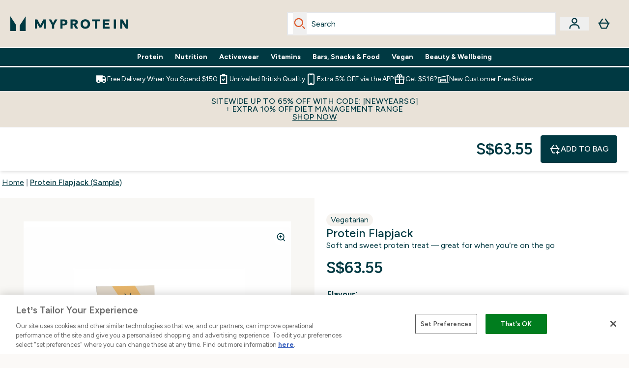

--- FILE ---
content_type: application/x-javascript
request_url: https://www.myprotein.com.sg/ssr-assets/UpdatedProductDetails.astro_astro_type_script_index_0_lang.kfXZytkD.js
body_size: 565
content:
import{a as y}from"./addToBasket.tvWSfgvF.js";import{i as S}from"./init-quantity-selector.kuOM4ZgD.js";import{i as h}from"./sizeGuide.DqNPUMFn.js";import{o as C,b as E}from"./index.PGJ2N1fl.js";import"./session.DC2-2oga.js";y();S();h();const m=document.getElementById("product-reviews"),p=document.querySelector("[aria-controls=product-description-reviews]"),P=document.getElementById("reviews-wrapper"),g=document.getElementById("product-details");m&&m.addEventListener("click",()=>{p&&p.ariaExpanded==="false"&&p.click(),P.scrollIntoView({behavior:"smooth"}),setTimeout(()=>{const e=document.getElementById("reviews");e&&e.focus()},600)});const V=()=>{g.querySelectorAll(".elements-variations-button-oos")?.forEach(t=>{t.setAttribute("aria-label",window.altitude.i18n(()=>window.lang.altitude.addtobasket.button.unavailable.text))})},b={childList:!0,subtree:!0},L=new MutationObserver(e=>{V()});L.observe(g,b);const B=document.querySelectorAll(".pap-drawer-trigger");B?.forEach(e=>{e.addEventListener("click",function(){const t=this.dataset.papParams;t&&(C(t),E(`/fragments/papModalContentFragment?${t}`,null,null,this))})});const a=(e,t,r="stringListValue")=>{const i=e?.find(l=>l.key===t);return i?r==="stringListValue"?i?.value?.stringListValue?.[0]:r==="richContent"?i?.value?.richContentValue?.content?.[0]?.content:r==="stringValue"?i?.value?.stringValue:null:null};window.addEventListener("nutritionProductVariationChange",e=>{const{variantContent:t,mainProductContent:r}=e.detail;window.initPricePerServingVariation&&window.initPricePerServingVariation(window.__CURRENTVARIANT__?.sku);const i=document.getElementById("price-per-serving-display");if(i){const s=window.getPricePerServing,o=window.__CURRENTVARIANT__?.sku;if(s&&o){const n=s(o);if(n){const c=i.querySelector("p");if(c){const u=c.textContent||"",f=/([^£$€0-9]*)(£|€|\$)?([0-9.,]+)(.*)/,d=u.match(f);if(d){const w=n.replace(/[£$€\s]/g,""),v=n.match(/[£$€]/)?.[0]||d[2]||"";c.textContent=`${d[1]}${v}${w}${d[4]}`}}i.classList.remove("hidden")}else i.classList.add("hidden")}}const l=document.getElementById("product-subtitle");if(l){const s=a(t,"tempTitle","stringValue")||a(r,"tempTitle","stringValue"),o=a(t,"subtitle","richContent")||a(r,"subtitle","richContent"),n=document.querySelector(".new-pdp-styling")!==null;l.innerHTML=n?s||"":o||""}if(document.getElementById("product-usps")){const s=a(t,"myp_USP1","stringListValue")||a(r,"myp_USP1","stringListValue"),o=a(t,"myp_USP2","stringListValue")||a(r,"myp_USP2","stringListValue"),n=document.getElementById("product-usp1"),c=document.getElementById("product-usp2");if(n){const u=n.querySelector("p");u&&s?(u.textContent=s,n.classList.remove("hidden")):s||n.classList.add("hidden")}if(c){const u=c.querySelector("p");u&&o?(u.textContent=o,c.classList.remove("hidden")):o||c.classList.add("hidden")}}});


--- FILE ---
content_type: text/plain;charset=UTF-8
request_url: https://www.myprotein.com.sg/api/operation/ProductVariants/
body_size: 1218
content:
{"data":{"product":{"sku":11147249,"variants":[{"title":"Protein Flapjack - Traditional Oat","sku":11147246,"inStock":true,"maxPerOrder":null,"preorderReleaseDate":"2015-01-01","images":[{"original":"https://static.thcdn.com/productimg/original/11147246-4105295577663404.jpg","altText":null},{"original":"https://static.thcdn.com/productimg/original/11147246-1665173250135898.jpg","altText":null}],"product":{"images":[{"original":"https://static.thcdn.com/productimg/original/11147245-1075295572400900.jpg","altText":null}],"sku":11147245},"choices":[{"optionKey":"Flavour","key":"Traditional Oat","colour":null,"title":"Traditional Oat"},{"optionKey":"Option","key":"Box of 12","colour":null,"title":"Box of 12"}],"price":{"price":{"currency":"SGD","amount":"63.55","displayValue":"S$63.55"},"rrp":{"currency":"SGD","amount":"63.55","displayValue":"S$63.55"}},"content":[{"key":"range","value":{"__typename":"ProductContentStringListValue","stringListValue":["BFS - Myprotein"]}},{"key":"volume","value":{"__typename":"ProductContentStringListValue","stringListValue":["10-20 Bars"]}},{"key":"brand","value":{"__typename":"ProductContentStringListValue","stringListValue":["Myprotein"]}},{"key":"nutritionalInfo","value":{"__typename":"ProductContentRichContentValue","richContentValue":{"content":[{"type":"HTML","content":"<p><u><strong>ORIGINAL</strong></u></p>\n<p><strong>Serving Size</strong> 1 Flapjack (80g)</p>\n<p><strong>Servings Per Container</strong> 12</p>\n<div class=\"nutritional-info-container\">\n <h2 class=\"nutritional-info-title\">Nutritional Information</h2>\n <table border=\"0\">\n  <thead class=\"nutritional-info-header\"></thead>\n  <thead class=\"thick-start\">\n   <tr>\n    <td colspan=\"\">&nbsp;</td>\n    <td><strong>Per 100g</strong></td>\n    <td><strong>Per 80g Serving</strong></td>\n   </tr>\n  </thead>\n  <tbody>\n  </tbody>\n  <tbody>\n   <tr>\n    <td><strong>Energy</strong></td>\n    <td>1794kJ/427kcal</td>\n    <td>1435kJ/342kcal</td>\n   </tr>\n   <tr>\n    <td><strong>Fat</strong></td>\n    <td>14g</td>\n    <td>11g</td>\n   </tr>\n   <tr>\n    <td>of which saturates</td>\n    <td>5.7g</td>\n    <td>4.6g</td>\n   </tr>\n   <tr>\n    <td><strong>Carbohydrate</strong></td>\n    <td>46g</td>\n    <td>37g</td>\n   </tr>\n   <tr>\n    <td>of which sugars</td>\n    <td>24g</td>\n    <td>19g</td>\n   </tr>\n   <tr>\n    <td><strong>Fibre</strong></td>\n    <td>8.8g</td>\n    <td>7.0g</td>\n   </tr>\n   <tr>\n    <td><strong>Protein</strong></td>\n    <td>25g</td>\n    <td>20g</td>\n   </tr>\n   <tr>\n    <td><strong>Salt</strong></td>\n    <td>0.86g</td>\n    <td>0.69g</td>\n   </tr>\n  </tbody>\n </table>\n <p>Nutritional information is based on Original flavour. When choosing an alternative flavour, the nutritional values may vary.</p>\n</div>"}]}}},{"key":"ingredients","value":{"__typename":"ProductContentRichContentValue","richContentValue":{"content":[{"type":"HTML","content":"<p><i>Original</i>: <strong>Oats</strong> (26%), Golden Syrup (Partially Inverted Sugar Syrup), Protein Blend (24%) (Soya Protein Nuggets (<strong>Soya</strong> Protein Isolate, Tapioca Starch, Salt, Emulsifier (<strong>Soya</strong> Lecithin)), Whey Protein Concentrate (<strong>Milk</strong>)), Chicory Root Fibre, Margarine (Vegetable Oils (Palm, Rapeseed), Water, Emulsifier (Mono-and Diglycerides of Fatty Acids)), Salted Butter (<strong>Milk</strong>, Salt), Brown Sugar.</p>\n<p>For allergens, including cereals containing gluten, see ingredients in <strong>bold</strong>. May also contain Peanuts and Nuts.</p>"}]}}},{"key":"suggestedUse","value":{"__typename":"ProductContentRichContentValue","richContentValue":{"content":[{"type":"HTML","content":"<p>Consume as a high protein snack as and when required.</p>"}]}}},{"key":"legalName","value":{"__typename":"ProductContentRichContentValue","richContentValue":{"content":[{"type":"HTML","content":"<p><i>Original</i>: High protein, baked oat flapjack enriched with protein.</p>"}]}}},{"key":"allergens","value":{"__typename":"ProductContentRichContentValue","richContentValue":{"content":[{"type":"HTML","content":"<p>For allergens, including cereals containing gluten, see ingredients in <strong>bold</strong>.</p>"}]}}},{"key":"Diet","value":{"__typename":"ProductContentStringListValue","stringListValue":["Vegetarian"]}},{"key":"cm_suggestedUseInformation","value":{"__typename":"ProductContentRichContentListValue","richContentListValue":[{"content":[{"type":"HTML","content":"Consume as a high protein snack, as and when required."}]},{"content":[{"type":"HTML","content":"Store in a cool, dry place away from direct sunlight."}]},{"content":[{"type":"HTML","content":"Once opened, consume within 24 hours.."}]}]}},{"key":"cm_dietarySuitability","value":{"__typename":"ProductContentRichContentListValue","richContentListValue":[{"content":[{"type":"HTML","content":"Suitable for: vegetarians."}]}]}},{"key":"cm_ingredientsInformation","value":{"__typename":"ProductContentRichContentListValue","richContentListValue":[{"content":[{"type":"HTML","content":"<strong>Ingredients: Oats</strong> (27%), Partially Inverted Sugar Syrup, <strong>Soya</strong> Protein Isolate (20%), Chicory Fibre, Vegetable Oils (Palm, Rapeseed), Salted Butter (<strong>Milk</strong>, Salt), Whey Protein Concentrate (<strong>Milk</strong>) (4%), Brown Sugar, Salt, Emulsifiers (Mono-and Diglycerides of Fatty Acids)."}]},{"content":[{"type":"HTML","content":"Not suitable for nut and peanut allergy sufferers."}]},{"content":[{"type":"HTML","content":"For allergens, including cereals containing gluten, see ingredients in <b>bold</b>."}]},{"content":[{"type":"HTML","content":"May also contain nuts and peanuts."}]}]}},{"key":"cm_nutritionalPanel","value":{"__typename":"ProductContentRichContentValue","richContentValue":{"content":[{"type":"HTML","content":"<div>\n <div>\n  <table border-collapse=\"collapse\">\n   <tbody>\n    <tr></tr>\n    <tr>\n     <td colspan=\"1\">\n      <table border-collapse=\"collapse\">\n       <tbody>\n        <tr></tr>\n        <tr>\n         <td colspan=\"3\"><span style=\"font-size: inherit;\">NUTRITIONAL INFORMATION</span></td>\n        </tr>\n        <tr>\n         <td colspan=\"1\"><span style=\"font-size: inherit;\">Typical Values</span></td>\n         <td colspan=\"1\"><span style=\"font-size: inherit;\">Per 100g</span></td>\n         <td colspan=\"1\"><span style=\"font-size: inherit;\">Per 80g</span></td>\n        </tr>\n       </tbody>\n      </table></td>\n    </tr>\n    <tr>\n     <td colspan=\"1\">\n      <table border-collapse=\"collapse\">\n       <tbody>\n        <tr></tr>\n        <tr>\n         <td colspan=\"1\"><span style=\"font-size: inherit;\">Energy</span></td>\n         <td colspan=\"1\"><span style=\"font-size: inherit;\">1795kJ</span></td>\n         <td colspan=\"1\"><span style=\"font-size: inherit;\">1436kJ</span></td>\n        </tr>\n        <tr>\n         <td colspan=\"1\"><span style=\"font-size: inherit;\">Energy</span></td>\n         <td colspan=\"1\"><span style=\"font-size: inherit;\">428kcal</span></td>\n         <td colspan=\"1\"><span style=\"font-size: inherit;\">342kcal</span></td>\n        </tr>\n        <tr>\n         <td colspan=\"1\"><span style=\"font-size: inherit;\">Fat</span></td>\n         <td colspan=\"1\"><span style=\"font-size: inherit;\">14g</span></td>\n         <td colspan=\"1\"><span style=\"font-size: inherit;\">11g</span></td>\n        </tr>\n        <tr>\n         <td colspan=\"1\"><span style=\"font-size: inherit;\">of which saturates</span></td>\n         <td colspan=\"1\"><span style=\"font-size: inherit;\">5.7g</span></td>\n         <td colspan=\"1\"><span style=\"font-size: inherit;\">4.6g</span></td>\n        </tr>\n        <tr>\n         <td colspan=\"1\"><span style=\"font-size: inherit;\">Carbohydrate</span></td>\n         <td colspan=\"1\"><span style=\"font-size: inherit;\">46g</span></td>\n         <td colspan=\"1\"><span style=\"font-size: inherit;\">37g</span></td>\n        </tr>\n        <tr>\n         <td colspan=\"1\"><span style=\"font-size: inherit;\">of which sugars</span></td>\n         <td colspan=\"1\"><span style=\"font-size: inherit;\">24g</span></td>\n         <td colspan=\"1\"><span style=\"font-size: inherit;\">19g</span></td>\n        </tr>\n        <tr>\n         <td colspan=\"1\"><span style=\"font-size: inherit;\">Fibre</span></td>\n         <td colspan=\"1\"><span style=\"font-size: inherit;\">8.8g</span></td>\n         <td colspan=\"1\"><span style=\"font-size: inherit;\">7.0g</span></td>\n        </tr>\n        <tr>\n         <td colspan=\"1\"><span style=\"font-size: inherit;\">Protein</span></td>\n         <td colspan=\"1\"><span style=\"font-size: inherit;\">25g</span></td>\n         <td colspan=\"1\"><span style=\"font-size: inherit;\">20g</span></td>\n        </tr>\n        <tr>\n         <td colspan=\"1\"><span style=\"font-size: inherit;\">Salt</span></td>\n         <td colspan=\"1\"><span style=\"font-size: inherit;\">0.86g</span></td>\n         <td colspan=\"1\"><span style=\"font-size: inherit;\">0.69g</span></td>\n        </tr>\n       </tbody>\n      </table></td>\n    </tr>\n    <tr>\n     <td colspan=\"1\">\n      <table border-collapse=\"collapse\">\n       <tbody>\n        <tr></tr>\n        <tr>\n         <td colspan=\"3\"><span style=\"font-size: inherit;\">Contains 12 servings</span></td>\n        </tr>\n       </tbody>\n      </table></td>\n    </tr>\n   </tbody>\n  </table>\n </div>\n</div>"}]}}},{"key":"cm_legalName","value":{"__typename":"ProductContentRichContentValue","richContentValue":{"content":[{"type":"HTML","content":"BAKED OAT FLAPJACK ENRICHED WITH PROTEIN."}]}}},{"key":"cm_warningStatements","value":{"__typename":"ProductContentRichContentListValue","richContentListValue":[{"content":[{"type":"HTML","content":"This product is intended to be used alongside a varied and balanced diet and a healthy lifestyle."}]}]}},{"key":"cm_energyKcalServing","value":{"__typename":"ProductContentStringValue","stringValue":"342"}},{"key":"cm_carbServing","value":{"__typename":"ProductContentStringValue","stringValue":"37"}},{"key":"cm_saltServing","value":{"__typename":"ProductContentStringValue","stringValue":"0.69"}},{"key":"cm_proteinServing","value":{"__typename":"ProductContentStringValue","stringValue":"20"}},{"key":"cm_fatServing","value":{"__typename":"ProductContentStringValue","stringValue":"11"}}]},{"title":"Protein Flapjack - Chocolate Chunk","sku":11147247,"inStock":true,"maxPerOrder":null,"preorderReleaseDate":"2015-01-01","images":[{"original":"https://static.thcdn.com/productimg/original/11147247-2055295577902405.jpg","altText":null},{"original":"https://static.thcdn.com/productimg/original/11147247-4855173250168058.jpg","altText":null}],"product":{"images":[{"original":"https://static.thcdn.com/productimg/original/11147245-1075295572400900.jpg","altText":null}],"sku":11147245},"choices":[{"optionKey":"Flavour","key":"Chocolate Chunk","colour":null,"title":"Chocolate Chunk"},{"optionKey":"Option","key":"Box of 12","colour":null,"title":"Box of 12"}],"price":{"price":{"currency":"SGD","amount":"63.55","displayValue":"S$63.55"},"rrp":{"currency":"SGD","amount":"63.55","displayValue":"S$63.55"}},"content":[{"key":"range","value":{"__typename":"ProductContentStringListValue","stringListValue":["BFS - Myprotein"]}},{"key":"volume","value":{"__typename":"ProductContentStringListValue","stringListValue":["10-20 Bars"]}},{"key":"brand","value":{"__typename":"ProductContentStringListValue","stringListValue":["Myprotein"]}},{"key":"nutritionalInfo","value":{"__typename":"ProductContentRichContentValue","richContentValue":{"content":[{"type":"HTML","content":"<p><u><strong>CHOCOLATE CHIP</strong></u></p>\n<p><strong>Serving Size</strong> 1 Flapjack (80g)</p>\n<p><strong>Servings Per Container</strong> 12</p>\n<div class=\"nutritional-info-container\">\n <h2 class=\"nutritional-info-title\">Nutritional Information</h2>\n <table border=\"0\">\n  <thead class=\"nutritional-info-header\"></thead>\n  <thead class=\"thick-start\">\n   <tr>\n    <td colspan=\"\">&nbsp;</td>\n    <td><strong>Per 100g</strong></td>\n    <td><strong>Per 80g Serving</strong></td>\n   </tr>\n  </thead>\n  <tbody>\n  </tbody>\n  <tbody>\n   <tr>\n    <td><strong>Energy</strong></td>\n    <td>1808kJ/431kcal</td>\n    <td>1447kJ/345kcal</td>\n   </tr>\n   <tr>\n    <td><strong>Fat</strong></td>\n    <td>14g</td>\n    <td>12g</td>\n   </tr>\n   <tr>\n    <td>of which saturates</td>\n    <td>6.3g</td>\n    <td>5.0g</td>\n   </tr>\n   <tr>\n    <td><strong>Carbohydrate</strong></td>\n    <td>46g</td>\n    <td>37g</td>\n   </tr>\n   <tr>\n    <td>of which sugars</td>\n    <td>24g</td>\n    <td>19g</td>\n   </tr>\n   <tr>\n    <td><strong>Fibre</strong></td>\n    <td>8.8g</td>\n    <td>7.0g</td>\n   </tr>\n   <tr>\n    <td><strong>Protein</strong></td>\n    <td>25g</td>\n    <td>20g</td>\n   </tr>\n   <tr>\n    <td><strong>Salt</strong></td>\n    <td>0.83g</td>\n    <td>0.66g</td>\n   </tr>\n  </tbody>\n </table>\n <p>Nutritional information is based on Chocolate Chip flavour. When choosing an alternative flavour, the nutritional values may vary.</p>\n</div>"}]}}},{"key":"ingredients","value":{"__typename":"ProductContentRichContentValue","richContentValue":{"content":[{"type":"HTML","content":"<p><i>Chocolate Chip</i>: <strong>Oats</strong> (25%), Protein Blend (24%) (Soya Protein Nuggets (<strong>Soya</strong> Protein Isolate, Tapioca Starch, Salt, Emulsifier (<strong>Soya</strong> Lecithin)), Whey Protein Concentrate (<strong>Milk</strong>)), Golden Syrup (Partially Inverted Sugar Syrup), Chicory Root Fibre, Margarine (Vegetable Oils (Palm, Rapeseed), Water, Emulsifier (Mono-and Diglycerides of Fatty Acids)), Salted Butter (<strong>Milk</strong>, Salt), Dark Chocolate Chunks (5%) (Cocoa Mass, Sugar, Cocoa Butter, Cocoa Powder, Emulsifier (<strong>Soya</strong> Lecithin)), Brown Sugar. DARK CHOCOLATE CHUNKS: Cocoa solids 52 % minimum</p>\n<p>For allergens, including cereals containing gluten, see ingredients in <strong>bold</strong>. May also contain Peanuts and Nuts.</p>"}]}}},{"key":"suggestedUse","value":{"__typename":"ProductContentRichContentValue","richContentValue":{"content":[{"type":"HTML","content":"<p>Consume as a high protein snack as and when required.</p>"}]}}},{"key":"legalName","value":{"__typename":"ProductContentRichContentValue","richContentValue":{"content":[{"type":"HTML","content":"<p><i>Chocolate Chip</i>: High protein, baked oat flapjack with dark chocolate chunks and enriched with protein.</p>"}]}}},{"key":"allergens","value":{"__typename":"ProductContentRichContentValue","richContentValue":{"content":[{"type":"HTML","content":"<p>For allergens, including cereals containing gluten, see ingredients in <strong>bold</strong>.</p>"}]}}},{"key":"Diet","value":{"__typename":"ProductContentStringListValue","stringListValue":["Vegetarian"]}},{"key":"cm_suggestedUseInformation","value":{"__typename":"ProductContentRichContentListValue","richContentListValue":[{"content":[{"type":"HTML","content":"Consume as a high protein snack, as and when required."}]},{"content":[{"type":"HTML","content":"Store in a cool, dry place away from direct sunlight."}]},{"content":[{"type":"HTML","content":"Once opened, consume within 24 hours."}]}]}},{"key":"cm_dietarySuitability","value":{"__typename":"ProductContentRichContentListValue","richContentListValue":[{"content":[{"type":"HTML","content":"Suitable for: vegetarians."}]}]}},{"key":"cm_ingredientsInformation","value":{"__typename":"ProductContentRichContentListValue","richContentListValue":[{"content":[{"type":"HTML","content":"<strong>Ingredients: Oats</strong> (25%), Partially Inverted Sugar Syrup, <strong>Soya</strong> Protein Isolate (19%), Chicory Root Fibre, Vegetable Oils (Palm, Rapeseed), Salted Butter (<strong>Milk</strong>, Salt), Whey Protein Concentrate (<strong>Milk</strong>) (4%), Sugar, Brown Sugar, Cocoa Mass, Cocoa Butter, Emulsifiers (<strong>Soya</strong> Lecithin, Mono-and Diglycerides of Fatty Acids), Salt, Natural Vanilla Flavouring."}]},{"content":[{"type":"HTML","content":"DARK CHOCOLATE CHIPS: Cocoa solids 40.6% minimum"}]},{"content":[{"type":"HTML","content":"Not suitable for nut and peanut allergy sufferers."}]},{"content":[{"type":"HTML","content":"For allergens, including cereals containing gluten, see ingredients in <b>bold</b>."}]},{"content":[{"type":"HTML","content":"May also contain nuts and peanuts."}]}]}},{"key":"cm_nutritionalPanel","value":{"__typename":"ProductContentRichContentValue","richContentValue":{"content":[{"type":"HTML","content":"<div>\n <div>\n  <table border-collapse=\"collapse\">\n   <tbody>\n    <tr></tr>\n    <tr>\n     <td colspan=\"1\">\n      <table border-collapse=\"collapse\">\n       <tbody>\n        <tr></tr>\n        <tr>\n         <td colspan=\"3\"><span style=\"font-size: inherit;\">NUTRITIONAL INFORMATION</span></td>\n        </tr>\n        <tr>\n         <td colspan=\"1\"><span style=\"font-size: inherit;\">Typical Values</span></td>\n         <td colspan=\"1\"><span style=\"font-size: inherit;\">Per 100g</span></td>\n         <td colspan=\"1\"><span style=\"font-size: inherit;\">Per 80g</span></td>\n        </tr>\n       </tbody>\n      </table></td>\n    </tr>\n    <tr>\n     <td colspan=\"1\">\n      <table border-collapse=\"collapse\">\n       <tbody>\n        <tr></tr>\n        <tr>\n         <td colspan=\"1\"><span style=\"font-size: inherit;\">Energy</span></td>\n         <td colspan=\"1\"><span style=\"font-size: inherit;\">1795kJ</span></td>\n         <td colspan=\"1\"><span style=\"font-size: inherit;\">1436kJ</span></td>\n        </tr>\n        <tr>\n         <td colspan=\"1\"><span style=\"font-size: inherit;\">Energy</span></td>\n         <td colspan=\"1\"><span style=\"font-size: inherit;\">428kcal</span></td>\n         <td colspan=\"1\"><span style=\"font-size: inherit;\">342kcal</span></td>\n        </tr>\n        <tr>\n         <td colspan=\"1\"><span style=\"font-size: inherit;\">Fat</span></td>\n         <td colspan=\"1\"><span style=\"font-size: inherit;\">14g</span></td>\n         <td colspan=\"1\"><span style=\"font-size: inherit;\">11g</span></td>\n        </tr>\n        <tr>\n         <td colspan=\"1\"><span style=\"font-size: inherit;\">of which saturates</span></td>\n         <td colspan=\"1\"><span style=\"font-size: inherit;\">6.3g</span></td>\n         <td colspan=\"1\"><span style=\"font-size: inherit;\">5.0g</span></td>\n        </tr>\n        <tr>\n         <td colspan=\"1\"><span style=\"font-size: inherit;\">Carbohydrate</span></td>\n         <td colspan=\"1\"><span style=\"font-size: inherit;\">46g</span></td>\n         <td colspan=\"1\"><span style=\"font-size: inherit;\">37g</span></td>\n        </tr>\n        <tr>\n         <td colspan=\"1\"><span style=\"font-size: inherit;\">of which sugars</span></td>\n         <td colspan=\"1\"><span style=\"font-size: inherit;\">24g</span></td>\n         <td colspan=\"1\"><span style=\"font-size: inherit;\">19g</span></td>\n        </tr>\n        <tr>\n         <td colspan=\"1\"><span style=\"font-size: inherit;\">Fibre</span></td>\n         <td colspan=\"1\"><span style=\"font-size: inherit;\">8.8g</span></td>\n         <td colspan=\"1\"><span style=\"font-size: inherit;\">7.0g</span></td>\n        </tr>\n        <tr>\n         <td colspan=\"1\"><span style=\"font-size: inherit;\">Protein</span></td>\n         <td colspan=\"1\"><span style=\"font-size: inherit;\">25g</span></td>\n         <td colspan=\"1\"><span style=\"font-size: inherit;\">20g</span></td>\n        </tr>\n        <tr>\n         <td colspan=\"1\"><span style=\"font-size: inherit;\">Salt</span></td>\n         <td colspan=\"1\"><span style=\"font-size: inherit;\">0.83g</span></td>\n         <td colspan=\"1\"><span style=\"font-size: inherit;\">0.66g</span></td>\n        </tr>\n       </tbody>\n      </table></td>\n    </tr>\n    <tr>\n     <td colspan=\"1\">\n      <table border-collapse=\"collapse\">\n       <tbody>\n        <tr></tr>\n        <tr>\n         <td colspan=\"3\"><span style=\"font-size: inherit;\">Contains 12 servings</span></td>\n        </tr>\n       </tbody>\n      </table></td>\n    </tr>\n   </tbody>\n  </table>\n </div>\n</div>"}]}}},{"key":"cm_legalName","value":{"__typename":"ProductContentRichContentValue","richContentValue":{"content":[{"type":"HTML","content":"BAKED OAT FLAPJACK WITH DARK CHOCOLATE CHUNKS AND ENRICHED WITH PROTEIN."}]}}},{"key":"cm_warningStatements","value":{"__typename":"ProductContentRichContentListValue","richContentListValue":[{"content":[{"type":"HTML","content":"This product is intended to be used alongside a varied and balanced diet and a healthy lifestyle."}]}]}},{"key":"cm_energyKcalServing","value":{"__typename":"ProductContentStringValue","stringValue":"342"}},{"key":"cm_carbServing","value":{"__typename":"ProductContentStringValue","stringValue":"37"}},{"key":"cm_saltServing","value":{"__typename":"ProductContentStringValue","stringValue":"0.66"}},{"key":"cm_proteinServing","value":{"__typename":"ProductContentStringValue","stringValue":"20"}},{"key":"cm_fatServing","value":{"__typename":"ProductContentStringValue","stringValue":"11"}}]},{"title":"Protein Flapjack (Sample) - Unflavoured","sku":11147250,"inStock":false,"maxPerOrder":null,"preorderReleaseDate":"2015-01-01","images":[{"original":"https://static.thcdn.com/productimg/original/11147250-1355186997902745.jpg","altText":null}],"product":{"images":[{"original":"https://static.thcdn.com/productimg/original/11147249-9925186997875406.jpg","altText":null}],"sku":11147249},"choices":[{"optionKey":"Flavour","key":"Unflavoured","colour":null,"title":"Unflavoured"},{"optionKey":"Option","key":"Single Bar","colour":null,"title":"Single Bar"}],"price":{"price":{"currency":"SGD","amount":"11.76","displayValue":"S$11.76"},"rrp":{"currency":"SGD","amount":"11.76","displayValue":"S$11.76"}},"content":[{"key":"range","value":{"__typename":"ProductContentStringListValue","stringListValue":["Myprotein"]}},{"key":"volume","value":{"__typename":"ProductContentStringListValue","stringListValue":["1-10 Bars"]}},{"key":"brand","value":{"__typename":"ProductContentStringListValue","stringListValue":["Myprotein"]}},{"key":"nutritionalInfo","value":{"__typename":"ProductContentRichContentValue","richContentValue":{"content":[{"type":"HTML","content":"<p><u><strong>ORIGINAL</strong></u></p>\n<p><strong>Serving Size</strong> 1 Flapjack (80g)</p>\n<p><strong>Servings Per Container</strong> 1</p>\n<div class=\"nutritional-info-container\">\n <h2 class=\"nutritional-info-title\">Nutritional Information</h2>\n <table border=\"0\">\n  <thead class=\"nutritional-info-header\"></thead>\n  <thead class=\"thick-start\">\n   <tr>\n    <td colspan=\"\">&nbsp;</td>\n    <td><strong>Per 100g</strong></td>\n    <td><strong>Per 80g Serving</strong></td>\n   </tr>\n  </thead>\n  <tbody>\n  </tbody>\n  <tbody>\n   <tr>\n    <td><strong>Energy</strong></td>\n    <td>1794kJ/427kcal</td>\n    <td>1435kJ/342kcal</td>\n   </tr>\n   <tr>\n    <td><strong>Fat</strong></td>\n    <td>14g</td>\n    <td>11g</td>\n   </tr>\n   <tr>\n    <td>of which saturates</td>\n    <td>5.7g</td>\n    <td>4.6g</td>\n   </tr>\n   <tr>\n    <td><strong>Carbohydrate</strong></td>\n    <td>46g</td>\n    <td>37g</td>\n   </tr>\n   <tr>\n    <td>of which sugars</td>\n    <td>24g</td>\n    <td>19g</td>\n   </tr>\n   <tr>\n    <td><strong>Fibre</strong></td>\n    <td>8.8g</td>\n    <td>7.0g</td>\n   </tr>\n   <tr>\n    <td><strong>Protein</strong></td>\n    <td>25g</td>\n    <td>20g</td>\n   </tr>\n   <tr>\n    <td><strong>Salt</strong></td>\n    <td>0.86g</td>\n    <td>0.69g</td>\n   </tr>\n  </tbody>\n </table>\n <p>Nutritional information is based on Original flavour. When choosing an alternative flavour, the nutritional values may vary.</p>\n</div>"}]}}},{"key":"ingredients","value":{"__typename":"ProductContentRichContentValue","richContentValue":{"content":[{"type":"HTML","content":"<p><i>Original</i>: <strong>Oats</strong> (26%), Golden Syrup (Partially Inverted Sugar Syrup), Protein Blend (24%) (Soya Protein Nuggets (<strong>Soya</strong> Protein Isolate, Tapioca Starch, Salt, Emulsifier (<strong>Soya</strong> Lecithin)), Whey Protein Concentrate (<strong>Milk</strong>)), Chicory Root Fibre, Margarine (Vegetable Oils (Palm, Rapeseed), Water, Emulsifier (Mono-and Diglycerides of Fatty Acids)), Salted Butter (<strong>Milk</strong>, Salt), Brown Sugar.</p>\n<p>For allergens, including cereals containing gluten, see ingredients in <strong>bold</strong>. May also contain Peanuts and Nuts.</p>"}]}}},{"key":"suggestedUse","value":{"__typename":"ProductContentRichContentValue","richContentValue":{"content":[{"type":"HTML","content":"<p>Consume as a high protein snack as and when required.</p>"}]}}},{"key":"legalName","value":{"__typename":"ProductContentRichContentValue","richContentValue":{"content":[{"type":"HTML","content":"<p><i>Original</i>: High protein, baked oat flapjack enriched with protein.</p>"}]}}},{"key":"allergens","value":{"__typename":"ProductContentRichContentValue","richContentValue":{"content":[{"type":"HTML","content":"<p>For allergens, including cereals containing gluten, see ingredients in <strong>bold</strong>.</p>"}]}}},{"key":"Diet","value":{"__typename":"ProductContentStringListValue","stringListValue":["Vegetarian"]}},{"key":"cm_suggestedUseInformation","value":{"__typename":"ProductContentRichContentListValue","richContentListValue":[{"content":[{"type":"HTML","content":"Consume as a high protein snack, as and when required."}]},{"content":[{"type":"HTML","content":"Store in a cool, dry place away from direct sunlight."}]},{"content":[{"type":"HTML","content":"Once opened, consume within 24 hours.."}]}]}},{"key":"cm_dietarySuitability","value":{"__typename":"ProductContentRichContentListValue","richContentListValue":[{"content":[{"type":"HTML","content":"Suitable for: vegetarians."}]}]}},{"key":"cm_ingredientsInformation","value":{"__typename":"ProductContentRichContentListValue","richContentListValue":[{"content":[{"type":"HTML","content":"<strong>Ingredients:&nbsp;</strong><strong>Oats</strong> (26%), Golden Syrup (Partially Inverted Sugar Syrup), Protein Blend (24%) (Soya Protein Nuggets (<strong>Soya</strong> Protein Isolate, Tapioca Starch, Emulsifier (<strong>Soya</strong> Lecithin)), Whey Protein Concentrate (<strong>Milk</strong>)), Chicory Root Fibre, Margarine (Vegetable Oils (Palm, Rapeseed), Water, Emulsifier (Mono-and Diglycerides of Fatty Acids)), Salted Butter (<strong>Milk</strong>, Salt), Brown Sugar."}]},{"content":[{"type":"HTML","content":"For allergens, including cereals containing gluten, see ingredients in <b>bold</b>."}]},{"content":[{"type":"HTML","content":"May also contain nuts and peanuts."}]}]}},{"key":"cm_nutritionalPanel","value":{"__typename":"ProductContentRichContentValue","richContentValue":{"content":[{"type":"HTML","content":"<div>\n <div>\n  <table border-collapse=\"collapse\">\n   <tbody>\n    <tr></tr>\n    <tr>\n     <td colspan=\"1\">\n      <table border-collapse=\"collapse\">\n       <tbody>\n        <tr></tr>\n        <tr>\n         <td colspan=\"3\"><span style=\"font-size: inherit;\">NUTRITIONAL INFORMATION</span></td>\n        </tr>\n        <tr>\n         <td colspan=\"1\"><span style=\"font-size: inherit;\">Typical Values</span></td>\n         <td colspan=\"1\"><span style=\"font-size: inherit;\">100g contains</span></td>\n         <td colspan=\"1\"><span style=\"font-size: inherit;\">A serving contains</span></td>\n        </tr>\n       </tbody>\n      </table></td>\n    </tr>\n    <tr>\n     <td colspan=\"1\">\n      <table border-collapse=\"collapse\">\n       <tbody>\n        <tr></tr>\n        <tr>\n         <td colspan=\"1\"><span style=\"font-size: inherit;\">Energy</span></td>\n         <td colspan=\"1\"><span style=\"font-size: inherit;\">1795kJ</span></td>\n         <td colspan=\"1\"><span style=\"font-size: inherit;\">1436kJ</span></td>\n        </tr>\n        <tr>\n         <td colspan=\"1\"><span style=\"font-size: inherit;\">Energy</span></td>\n         <td colspan=\"1\"><span style=\"font-size: inherit;\">428kcal</span></td>\n         <td colspan=\"1\"><span style=\"font-size: inherit;\">342kcal</span></td>\n        </tr>\n        <tr>\n         <td colspan=\"1\"><span style=\"font-size: inherit;\">Fat</span></td>\n         <td colspan=\"1\"><span style=\"font-size: inherit;\">14g</span></td>\n         <td colspan=\"1\"><span style=\"font-size: inherit;\">11g</span></td>\n        </tr>\n        <tr>\n         <td colspan=\"1\"><span style=\"font-size: inherit;\">.</span></td>\n         <td colspan=\"1\"><span style=\"font-size: inherit;\">&nbsp;</span></td>\n         <td colspan=\"1\"><span style=\"font-size: inherit;\">&nbsp;</span></td>\n        </tr>\n        <tr>\n         <td colspan=\"1\"><span style=\"font-size: inherit;\">of which saturates</span></td>\n         <td colspan=\"1\"><span style=\"font-size: inherit;\">5.7g</span></td>\n         <td colspan=\"1\"><span style=\"font-size: inherit;\">4.6g</span></td>\n        </tr>\n        <tr>\n         <td colspan=\"1\"><span style=\"font-size: inherit;\">Carbohydrate</span></td>\n         <td colspan=\"1\"><span style=\"font-size: inherit;\">46g</span></td>\n         <td colspan=\"1\"><span style=\"font-size: inherit;\">37g</span></td>\n        </tr>\n        <tr>\n         <td colspan=\"1\"><span style=\"font-size: inherit;\">.</span></td>\n         <td colspan=\"1\"><span style=\"font-size: inherit;\">&nbsp;</span></td>\n         <td colspan=\"1\"><span style=\"font-size: inherit;\">&nbsp;</span></td>\n        </tr>\n        <tr>\n         <td colspan=\"1\"><span style=\"font-size: inherit;\">of which sugars</span></td>\n         <td colspan=\"1\"><span style=\"font-size: inherit;\">24g</span></td>\n         <td colspan=\"1\"><span style=\"font-size: inherit;\">19g</span></td>\n        </tr>\n        <tr>\n         <td colspan=\"1\"><span style=\"font-size: inherit;\">Fibre</span></td>\n         <td colspan=\"1\"><span style=\"font-size: inherit;\">8.8g</span></td>\n         <td colspan=\"1\"><span style=\"font-size: inherit;\">7.0g</span></td>\n        </tr>\n        <tr>\n         <td colspan=\"1\"><span style=\"font-size: inherit;\">Protein</span></td>\n         <td colspan=\"1\"><span style=\"font-size: inherit;\">25g</span></td>\n         <td colspan=\"1\"><span style=\"font-size: inherit;\">20g</span></td>\n        </tr>\n        <tr>\n         <td colspan=\"1\"><span style=\"font-size: inherit;\">Salt</span></td>\n         <td colspan=\"1\"><span style=\"font-size: inherit;\">0.86g</span></td>\n         <td colspan=\"1\"><span style=\"font-size: inherit;\">0.69g</span></td>\n        </tr>\n       </tbody>\n      </table></td>\n    </tr>\n    <tr>\n     <td colspan=\"1\">\n      <table border-collapse=\"collapse\">\n       <tbody>\n        <tr></tr>\n        <tr>\n         <td colspan=\"3\"><span style=\"font-size: inherit;\">Contains 1 servings</span></td>\n        </tr>\n       </tbody>\n      </table></td>\n    </tr>\n   </tbody>\n  </table>\n </div>\n</div>"}]}}},{"key":"cm_legalName","value":{"__typename":"ProductContentRichContentValue","richContentValue":{"content":[{"type":"HTML","content":"HIGH PROTEIN, BAKED OAT FLAPJACK ENRICHED WITH PROTEIN."}]}}},{"key":"cm_warningStatements","value":{"__typename":"ProductContentRichContentListValue","richContentListValue":[{"content":[{"type":"HTML","content":"This product is intended to be used alongside a varied and balanced diet and a healthy lifestyle."}]}]}}]},{"title":"Protein Flapjack (Sample) - Chocolate Chunk","sku":11147251,"inStock":false,"maxPerOrder":null,"preorderReleaseDate":"2015-01-01","images":[{"original":"https://static.thcdn.com/productimg/original/11147251-1205186998614837.jpg","altText":null}],"product":{"images":[{"original":"https://static.thcdn.com/productimg/original/11147249-9925186997875406.jpg","altText":null}],"sku":11147249},"choices":[{"optionKey":"Flavour","key":"Chocolate Chunk","colour":null,"title":"Chocolate Chunk"},{"optionKey":"Option","key":"Single Bar","colour":null,"title":"Single Bar"}],"price":{"price":{"currency":"SGD","amount":"11.76","displayValue":"S$11.76"},"rrp":{"currency":"SGD","amount":"11.76","displayValue":"S$11.76"}},"content":[{"key":"range","value":{"__typename":"ProductContentStringListValue","stringListValue":["Myprotein"]}},{"key":"volume","value":{"__typename":"ProductContentStringListValue","stringListValue":["1-10 Bars"]}},{"key":"brand","value":{"__typename":"ProductContentStringListValue","stringListValue":["Myprotein"]}},{"key":"nutritionalInfo","value":{"__typename":"ProductContentRichContentValue","richContentValue":{"content":[{"type":"HTML","content":"<p><u><strong>CHOCOLATE CHIP</strong></u></p>\n<p><strong>Serving Size</strong> 1 Flapjack (80g)</p>\n<p><strong>Servings Per Container</strong> 1</p>\n<div class=\"nutritional-info-container\">\n <h2 class=\"nutritional-info-title\">Nutritional Information</h2>\n <table border=\"0\">\n  <thead class=\"nutritional-info-header\"></thead>\n  <thead class=\"thick-start\">\n   <tr>\n    <td colspan=\"\">&nbsp;</td>\n    <td><strong>Per 100g</strong></td>\n    <td><strong>Per 80g Serving</strong></td>\n   </tr>\n  </thead>\n  <tbody>\n  </tbody>\n  <tbody>\n   <tr>\n    <td><strong>Energy</strong></td>\n    <td>1808kJ/431kcal</td>\n    <td>1447kJ/345kcal</td>\n   </tr>\n   <tr>\n    <td><strong>Fat</strong></td>\n    <td>14g</td>\n    <td>12g</td>\n   </tr>\n   <tr>\n    <td>of which saturates</td>\n    <td>6.3g</td>\n    <td>5.0g</td>\n   </tr>\n   <tr>\n    <td><strong>Carbohydrate</strong></td>\n    <td>46g</td>\n    <td>37g</td>\n   </tr>\n   <tr>\n    <td>of which sugars</td>\n    <td>24g</td>\n    <td>19g</td>\n   </tr>\n   <tr>\n    <td><strong>Fibre</strong></td>\n    <td>8.8g</td>\n    <td>7.0g</td>\n   </tr>\n   <tr>\n    <td><strong>Protein</strong></td>\n    <td>25g</td>\n    <td>20g</td>\n   </tr>\n   <tr>\n    <td><strong>Salt</strong></td>\n    <td>0.83g</td>\n    <td>0.66g</td>\n   </tr>\n  </tbody>\n </table>\n <p>Nutritional information is based on Chocolate Chip flavour. When choosing an alternative flavour, the nutritional values may vary.</p>\n</div>"}]}}},{"key":"ingredients","value":{"__typename":"ProductContentRichContentValue","richContentValue":{"content":[{"type":"HTML","content":"<p><i>Chocolate Chip</i>: <strong>Oats</strong> (25%), Protein Blend (24%) (Soya Protein Nuggets (<strong>Soya</strong> Protein Isolate, Tapioca Starch, Salt, Emulsifier (<strong>Soya</strong> Lecithin)), Whey Protein Concentrate (<strong>Milk</strong>)), Golden Syrup (Partially Inverted Sugar Syrup), Chicory Root Fibre, Margarine (Vegetable Oils (Palm, Rapeseed), Water, Emulsifier (Mono-and Diglycerides of Fatty Acids)), Salted Butter (<strong>Milk</strong>, Salt), Dark Chocolate Chunks (5%) (Cocoa Mass, Sugar, Cocoa Butter, Cocoa Powder, Emulsifier (<strong>Soya</strong> Lecithin)), Brown Sugar. DARK CHOCOLATE CHUNKS: Cocoa solids 52 % minimum</p>\n<p>For allergens, including cereals containing gluten, see ingredients in <strong>bold</strong>. May also contain Peanuts and Nuts.</p>"}]}}},{"key":"suggestedUse","value":{"__typename":"ProductContentRichContentValue","richContentValue":{"content":[{"type":"HTML","content":"<p>Consume as a high protein snack as and when required.</p>"}]}}},{"key":"legalName","value":{"__typename":"ProductContentRichContentValue","richContentValue":{"content":[{"type":"HTML","content":"<p><i>Chocolate Chip</i>: High protein, baked oat flapjack with dark chocolate chunks and enriched with protein.</p>"}]}}},{"key":"allergens","value":{"__typename":"ProductContentRichContentValue","richContentValue":{"content":[{"type":"HTML","content":"<p>For allergens, including cereals containing gluten, see ingredients in <strong>bold</strong>.</p>"}]}}},{"key":"Diet","value":{"__typename":"ProductContentStringListValue","stringListValue":["Vegetarian"]}},{"key":"cm_suggestedUseInformation","value":{"__typename":"ProductContentRichContentListValue","richContentListValue":[{"content":[{"type":"HTML","content":"Consume as a high protein snack, as and when required."}]},{"content":[{"type":"HTML","content":"Store in a cool, dry place away from direct sunlight."}]},{"content":[{"type":"HTML","content":"Once opened, consume within 24 hours."}]}]}},{"key":"cm_dietarySuitability","value":{"__typename":"ProductContentRichContentListValue","richContentListValue":[{"content":[{"type":"HTML","content":"Suitable for: vegetarians."}]}]}},{"key":"cm_ingredientsInformation","value":{"__typename":"ProductContentRichContentListValue","richContentListValue":[{"content":[{"type":"HTML","content":"<strong>Ingredients:&nbsp;</strong><strong>Oats</strong> (25%), Protein Blend (24%) (Soya Protein Nuggets (<strong>Soya</strong> Protein Isolate, Tapioca Starch, Salt, Emulsifier (<strong>Soya</strong> Lecithin)), Whey Protein Concentrate (<strong>Milk</strong>)), Golden Syrup (Partially Inverted Sugar Syrup), Chicory Root Fibre, Margarine (Vegetable Oils (Palm, Rapeseed), Water, Emulsifier (Mono-and Diglycerides of Fatty Acids)), Salted Butter (<strong>Milk</strong>, Salt), Dark Chocolate Chunks (5%) (Cocoa Mass, Sugar, Cocoa Butter, Cocoa Powder, Emulsifier (<strong>Soya</strong> Lecithin)), Brown Sugar."}]},{"content":[{"type":"HTML","content":"52: Cocoa solids DARK CHOCOLATE CHUNKS% minimum"}]},{"content":[{"type":"HTML","content":"For allergens, including cereals containing gluten, see ingredients in <b>bold</b>."}]},{"content":[{"type":"HTML","content":"May also contain nuts and peanuts."}]}]}},{"key":"cm_nutritionalPanel","value":{"__typename":"ProductContentRichContentValue","richContentValue":{"content":[{"type":"HTML","content":"<div>\n <div>\n  <table border-collapse=\"collapse\">\n   <tbody>\n    <tr></tr>\n    <tr>\n     <td colspan=\"1\">\n      <table border-collapse=\"collapse\">\n       <tbody>\n        <tr></tr>\n        <tr>\n         <td colspan=\"3\"><span style=\"font-size: inherit;\">NUTRITIONAL INFORMATION</span></td>\n        </tr>\n        <tr>\n         <td colspan=\"1\"><span style=\"font-size: inherit;\">Typical Values</span></td>\n         <td colspan=\"1\"><span style=\"font-size: inherit;\">100g contains</span></td>\n         <td colspan=\"1\"><span style=\"font-size: inherit;\">A serving contains</span></td>\n        </tr>\n       </tbody>\n      </table></td>\n    </tr>\n    <tr>\n     <td colspan=\"1\">\n      <table border-collapse=\"collapse\">\n       <tbody>\n        <tr></tr>\n        <tr>\n         <td colspan=\"1\"><span style=\"font-size: inherit;\">Energy</span></td>\n         <td colspan=\"1\"><span style=\"font-size: inherit;\">1795kJ</span></td>\n         <td colspan=\"1\"><span style=\"font-size: inherit;\">1436kJ</span></td>\n        </tr>\n        <tr>\n         <td colspan=\"1\"><span style=\"font-size: inherit;\">Energy</span></td>\n         <td colspan=\"1\"><span style=\"font-size: inherit;\">428kcal</span></td>\n         <td colspan=\"1\"><span style=\"font-size: inherit;\">342kcal</span></td>\n        </tr>\n        <tr>\n         <td colspan=\"1\"><span style=\"font-size: inherit;\">Fat</span></td>\n         <td colspan=\"1\"><span style=\"font-size: inherit;\">14g</span></td>\n         <td colspan=\"1\"><span style=\"font-size: inherit;\">11g</span></td>\n        </tr>\n        <tr>\n         <td colspan=\"1\"><span style=\"font-size: inherit;\">.</span></td>\n         <td colspan=\"1\"><span style=\"font-size: inherit;\">&nbsp;</span></td>\n         <td colspan=\"1\"><span style=\"font-size: inherit;\">&nbsp;</span></td>\n        </tr>\n        <tr>\n         <td colspan=\"1\"><span style=\"font-size: inherit;\">of which saturates</span></td>\n         <td colspan=\"1\"><span style=\"font-size: inherit;\">6.3g</span></td>\n         <td colspan=\"1\"><span style=\"font-size: inherit;\">5.0g</span></td>\n        </tr>\n        <tr>\n         <td colspan=\"1\"><span style=\"font-size: inherit;\">Carbohydrate</span></td>\n         <td colspan=\"1\"><span style=\"font-size: inherit;\">46g</span></td>\n         <td colspan=\"1\"><span style=\"font-size: inherit;\">37g</span></td>\n        </tr>\n        <tr>\n         <td colspan=\"1\"><span style=\"font-size: inherit;\">.</span></td>\n         <td colspan=\"1\"><span style=\"font-size: inherit;\">&nbsp;</span></td>\n         <td colspan=\"1\"><span style=\"font-size: inherit;\">&nbsp;</span></td>\n        </tr>\n        <tr>\n         <td colspan=\"1\"><span style=\"font-size: inherit;\">of which sugars</span></td>\n         <td colspan=\"1\"><span style=\"font-size: inherit;\">24g</span></td>\n         <td colspan=\"1\"><span style=\"font-size: inherit;\">19g</span></td>\n        </tr>\n        <tr>\n         <td colspan=\"1\"><span style=\"font-size: inherit;\">Fibre</span></td>\n         <td colspan=\"1\"><span style=\"font-size: inherit;\">8.8g</span></td>\n         <td colspan=\"1\"><span style=\"font-size: inherit;\">7.0g</span></td>\n        </tr>\n        <tr>\n         <td colspan=\"1\"><span style=\"font-size: inherit;\">Protein</span></td>\n         <td colspan=\"1\"><span style=\"font-size: inherit;\">25g</span></td>\n         <td colspan=\"1\"><span style=\"font-size: inherit;\">20g</span></td>\n        </tr>\n        <tr>\n         <td colspan=\"1\"><span style=\"font-size: inherit;\">Salt</span></td>\n         <td colspan=\"1\"><span style=\"font-size: inherit;\">0.83g</span></td>\n         <td colspan=\"1\"><span style=\"font-size: inherit;\">0.66g</span></td>\n        </tr>\n       </tbody>\n      </table></td>\n    </tr>\n    <tr>\n     <td colspan=\"1\">\n      <table border-collapse=\"collapse\">\n       <tbody>\n        <tr></tr>\n        <tr>\n         <td colspan=\"3\"><span style=\"font-size: inherit;\">Contains 1 servings</span></td>\n        </tr>\n       </tbody>\n      </table></td>\n    </tr>\n   </tbody>\n  </table>\n </div>\n</div>"}]}}},{"key":"cm_legalName","value":{"__typename":"ProductContentRichContentValue","richContentValue":{"content":[{"type":"HTML","content":"HIGH PROTEIN, BAKED OAT FLAPJACK WITH DARK CHOCOLATE CHUNKS AND ENRICHED WITH PROTEIN."}]}}},{"key":"cm_warningStatements","value":{"__typename":"ProductContentRichContentListValue","richContentListValue":[{"content":[{"type":"HTML","content":"This product is intended to be used alongside a varied and balanced diet and a healthy lifestyle."}]}]}}]}]}},"extensions":{"ray":"CT4gX_hvEfC1Od3oScwbjA","server":"PRODUCTION-H-BNWP5","flags":[],"experiments":{},"rateLimitersFiring":[{"rateLimitingBucket":"MARKETING_MATERIAL_SIGN_UP","captchaBypassAvailable":[{"type":"V2_VISIBLE","siteKey":"6Lcs1QYUAAAAAJS_m-vZsQCSv6lnqOxXUh_7BnZ1"},{"type":"V2_INVISIBLE","siteKey":"6Lf4fiMUAAAAAGRkNt_wJnf79ra2LSdFBlTL-Wcf"}]},{"rateLimitingBucket":"REFERRAL_EMAIL","captchaBypassAvailable":[{"type":"V2_VISIBLE","siteKey":"6Lcs1QYUAAAAAJS_m-vZsQCSv6lnqOxXUh_7BnZ1"},{"type":"V2_INVISIBLE","siteKey":"6Lf4fiMUAAAAAGRkNt_wJnf79ra2LSdFBlTL-Wcf"}]}],"surrogateControl":{"noStore":true,"maxAge":null,"swr":null,"sie":null,"scope":null}}}